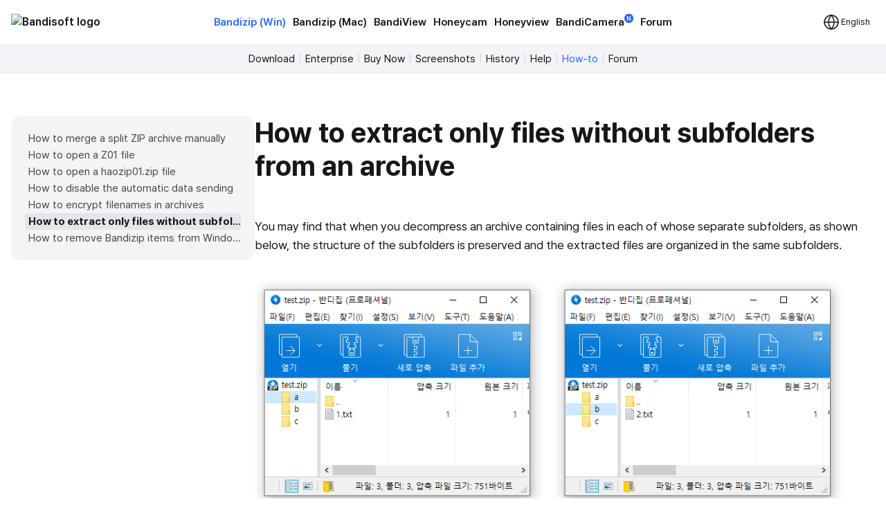

--- FILE ---
content_type: text/html; charset=UTF-8
request_url: http://th.bandisoft.com/bandizip/howto/extract-without-dir-names/
body_size: 7395
content:
<!DOCTYPE html>
<html lang="en" xml:lang="en">
<head>
<meta charset="UTF-8">
<meta name="author" content="Bandisoft">
<meta name="keywords" content="Bandisoft,Bandizip,Bandizip mac,Honeycam,Honeyview">
<meta name="description" content="Home of Bandisoft">
<meta name="viewport" content="width=device-width, user-scalable=yes">
<title>Bandizip - How to extract only files without subfolders from an archive</title>
<link rel="stylesheet" href="/css/pretendard.css">
<link rel="stylesheet" href="/css/main.css?251030">
<meta property="og:image" content="https://th.bandisoft.com/img/og/og_bandizip.png">
<meta property="og:title" content="Bandizip - How to extract only files without subfolders from an archive">
<meta http-equiv="X-UA-Compatible" content="IE=edge">
<meta name="yandex-verification" content="f04ca2e77593964d">
<meta name="viewport" content="initial-scale=1.0" user-scalable="no">
<link rel="canonical" href="https://www.bandisoft.com/bandizip/howto/extract-without-dir-names/">
<link rel="alternate" href="https://www.bandisoft.com/bandizip/howto/extract-without-dir-names/" hreflang="x-default">
<link rel="alternate" href="https://kr.bandisoft.com/bandizip/howto/extract-without-dir-names/" hreflang="ko">
<link rel="alternate" href="https://en.bandisoft.com/bandizip/howto/extract-without-dir-names/" hreflang="en">
<link rel="alternate" href="https://cn.bandisoft.com/bandizip/howto/extract-without-dir-names/" hreflang="zh-hans">
<link rel="alternate" href="https://tw.bandisoft.com/bandizip/howto/extract-without-dir-names/" hreflang="zh-hant">
<link rel="alternate" href="https://jp.bandisoft.com/bandizip/howto/extract-without-dir-names/" hreflang="ja">
<link rel="alternate" href="https://ru.bandisoft.com/bandizip/howto/extract-without-dir-names/" hreflang="ru">
<link rel="alternate" href="https://ro.bandisoft.com/bandizip/howto/extract-without-dir-names/" hreflang="ro">
<link rel="alternate" href="https://sk.bandisoft.com/bandizip/howto/extract-without-dir-names/" hreflang="sk">
<link rel="alternate" href="https://da.bandisoft.com/bandizip/howto/extract-without-dir-names/" hreflang="da">
<link rel="alternate" href="https://cs.bandisoft.com/bandizip/howto/extract-without-dir-names/" hreflang="cs">
<script type="application/ld+json">
{
"@context" : "http://schema.org",
"@type" : "SoftwareApplication",
"name" : "Bandizip for Windows",
"image" : "https://www.bandisoft.com/bandizip/imgs/bandizip.en.png",
"downloadUrl" : "https://www.bandisoft.com/bandizip/dl.php?web",
"operatingSystem" : "Windows Vista/7/8/10"
}
</script>
<script>
// 쿠키 유틸리티
function setCookie(name, value, days = 365) {
const expires = new Date();
expires.setTime(expires.getTime() + (days * 24 * 60 * 60 * 1000));
document.cookie = `${name}=${value};expires=${expires.toUTCString()};path=/`;
}
function getCookie(name) {
const nameEQ = name + "=";
const ca = document.cookie.split(';');
for (let i = 0; i < ca.length; i++) {
let c = ca[i];
while (c.charAt(0) === ' ') c = c.substring(1, c.length);
if (c.indexOf(nameEQ) === 0) return c.substring(nameEQ.length, c.length);
}
return null;
}
function onload() {
// 언어 선택메뉴 볼드 만들기
var langID = location.host.substr(0, 3) == "www" ? "www" : location.host.substr(0, 2); // xx.host.com -> xx
setBold("lang_" + langID);
setSubmenuActive("bandizip_howto");
setSubmenuActive("howto");
setSubmenuActive("howto_extract-without-dir-names");
// 메인 테이블 속성 바꾸기
var maintable = document.getElementById("main_table");
if (maintable)
maintable.style.tableLayout = "fixed";
}
function setBold(itemID) {
var obj = document.getElementById(itemID);
if (obj) {
obj.style.fontWeight = "700";
obj.style.color = "var(--blue)";
}
}
function setSubmenuActive(itemID) {
var obj = document.getElementById(itemID);
if (obj) {
obj.style.color = "var(--blue)";
}
}
// 다크모드 / 라이트모드 적용
// function applyTheme(theme) {
// 	document.body.classList.remove('darkmode');
// 	if (theme === 'dark') {
// 		document.body.classList.add('darkmode');
// 	} else if (theme === 'auto') {
// 		const prefersDark = window.matchMedia('(prefers-color-scheme: dark)').matches;
// 		if (prefersDark) {
// 			document.body.classList.add('darkmode');
// 		}
// 	}
// }
document.addEventListener('DOMContentLoaded', function () {
const hamburgerMenu = document.querySelector('.burger');
const navLinks = document.querySelector('#nav_right');
const langDropdown = document.querySelector('.lang-dropdown');
const langbtn = langDropdown?.querySelector('.dropbtn');
const langs = langDropdown?.querySelector('.dropdown-content');
const themeDropdown = document.querySelector('.theme-dropdown');
const themeOptions = themeDropdown?.querySelector('.dropdown-content');
// 모든 드롭다운 닫기
function closeAllDropdowns() {
navLinks?.classList.remove('active');
langs?.classList.remove('active');
themeOptions?.classList.remove('active');
}
// ================================================ 햄버거 메뉴 ================================================//
if (hamburgerMenu && navLinks) {
hamburgerMenu.addEventListener('click', function (e) {
e.stopPropagation();
langs?.classList.remove('active');
themeOptions?.classList.remove('active');
navLinks.classList.toggle('active');
});
}
// ================================================ 언어 ================================================ //
if (langbtn && langs) {
console.log('Language button found:', langbtn);
console.log('Language dropdown content found:', langs);
langbtn.addEventListener('click', function (e) {
e.preventDefault();
e.stopPropagation();
console.log('Language button clicked');
console.log('Before toggle - active class:', langs.classList.contains('active'));
navLinks?.classList.remove('active');
themeOptions?.classList.remove('active');
langs.classList.toggle('active');
console.log('After toggle - active class:', langs.classList.contains('active'));
});
// 모바일에서 터치 이벤트
langbtn.addEventListener('touchstart', function (e) {
e.preventDefault();
e.stopPropagation();
navLinks?.classList.remove('active');
themeOptions?.classList.remove('active');
langs.classList.toggle('active');
});
} else {
console.log('Language elements not found:', { langbtn, langs });
}
// ================================================ 다크모드 ================================================ //
if (themeDropdown && themeOptions) {
const btn = themeDropdown.querySelector('.dropdown-btn');
const input = themeDropdown.querySelector('input[name="theme"]');
const currentModeText = btn?.querySelector('.dropdownlabel'); // "현재 모드" 텍스트 요소
// 테마 텍스트 매핑
const themeTexts = {
'light': 'Light',
'dark': 'Dark',
'auto': 'Auto'
};
// 현재 모드 텍스트 업데이트 함수
function updateCurrentModeText(theme) {
if (currentModeText) {
currentModeText.textContent = themeTexts[theme] || 'Auto';
}
}
// 다크모드 버튼 클릭
btn?.addEventListener('click', function (e) {
e.stopPropagation();
navLinks?.classList.remove('active');
langs?.classList.remove('active');
themeOptions.classList.toggle('active');
});
// 쿠키에서 저장된 테마 불러오기
const savedTheme = getCookie('theme-preference') || 'auto';
applyTheme(savedTheme);
updateCurrentModeText(savedTheme); // 초기 텍스트 설정
if (input) {
input.value = savedTheme;
}
// 초기 체크 표시
themeOptions.querySelectorAll('.mode').forEach(opt => {
opt.classList.remove('checked');
if (opt.dataset.value === savedTheme) {
opt.classList.add('checked');
}
});
// 테마 옵션 클릭 이벤트
themeOptions.querySelectorAll('.mode').forEach(option => {
option.addEventListener('click', function () {
const value = option.dataset.value;
// 입력값 업데이트
if (input) {
input.value = value;
}
// 테마 적용
applyTheme(value);
// 현재 모드 텍스트 업데이트
updateCurrentModeText(value);
// 쿠키에 저장
setCookie('theme-preference', value);
// 체크 표시 업데이트
themeOptions.querySelectorAll('.mode').forEach(o => o.classList.remove('checked'));
option.classList.add('checked');
// 드롭다운 닫기
themeOptions.classList.remove('active');
});
});
}
// 외부 클릭 시 모든 드롭다운 닫기
document.addEventListener('click', function (e) {
if (hamburgerMenu && !hamburgerMenu.contains(e.target)) {
navLinks?.classList.remove('active');
}
if (langDropdown && !langDropdown.contains(e.target)) {
langs?.classList.remove('active');
}
if (themeDropdown && !themeDropdown.contains(e.target)) {
themeOptions?.classList.remove('active');
}
});
// 시스템 테마 변경 감지 (자동 모드일 때)
const mediaQuery = window.matchMedia('(prefers-color-scheme: dark)');
mediaQuery.addEventListener('change', function() {
const currentTheme = getCookie('theme-preference') || 'auto';
if (currentTheme === 'auto') {
applyTheme('auto');
}
});
// ================================================ 클립보드에 복사 ================================================ //
var copyButtons = document.querySelectorAll('.codebox_btn');
copyButtons.forEach(function (copyButton) {
var originalButtonText = copyButton.innerHTML;
copyButton.addEventListener('click', function () {
var codebox = copyButton.closest('.codebox');
if (!codebox) {
console.error('No .codebox element found.');
return;
}
var codeboxContent = '';
codebox.childNodes.forEach((node) => {
if (node.nodeType === Node.TEXT_NODE) {
codeboxContent += node.textContent.trim();
} else if (node.nodeType === Node.ELEMENT_NODE) {
if (node.tagName === 'BR') {
codeboxContent += '\n';
} else if (node.className !== 'codebox_btn') {
codeboxContent += node.textContent.trim();
}
}
});
codeboxContent = codeboxContent.replace(/\n+/g, '\n').trim();
if (navigator.clipboard && window.isSecureContext) {
navigator.clipboard.writeText(codeboxContent).then(() => {
copyButton.innerHTML = 'Copied <img src="/img/icon_check_white.svg" alt="Success Icon" style="width:14px; height:14px;">';
setTimeout(function () {
copyButton.innerHTML = originalButtonText;
}, 3000);
}).catch(() => {
// Fallback to old method
fallbackCopyText(codeboxContent, copyButton, originalButtonText);
});
} else {
// Fallback for older browsers
fallbackCopyText(codeboxContent, copyButton, originalButtonText);
}
});
});
// 클립보드 복사 fallback
function fallbackCopyText(text, button, originalText) {
var tempTextarea = document.createElement('textarea');
tempTextarea.value = text;
tempTextarea.style.position = 'fixed';
tempTextarea.style.left = '-999999px';
tempTextarea.style.top = '-999999px';
document.body.appendChild(tempTextarea);
tempTextarea.focus();
tempTextarea.select();
try {
var successful = document.execCommand('copy');
if (successful) {
button.innerHTML = 'Copied <img src="/img/icon_check_white.svg" alt="Success Icon" style="width:14px; height:14px;">';
setTimeout(function () {
button.innerHTML = originalText;
}, 3000);
}
} catch (err) {
console.error('Failed to copy text:', err);
}
document.body.removeChild(tempTextarea);
}
// ================================================ 커스텀 셀렉트 박스 ================================================ //
document.querySelectorAll('.inputselect').forEach(dropdown => {
const selected = dropdown.querySelector('.inputselected');
const selectedText = selected?.querySelector('.selectedtext');
const options = dropdown.querySelector('.options');
const input = dropdown.querySelector('input[type="hidden"]');
const optionItems = options?.querySelectorAll('.option');
if (!selected || !selectedText || !options || !input || !optionItems) {
return; // 필수 요소가 없으면 건너뛰기
}
// 첫 번째 옵션을 기본값으로 설정
if (optionItems.length > 0) {
const firstOption = optionItems[0];
input.value = firstOption.dataset.value || '';
selectedText.textContent = firstOption.textContent || '';
firstOption.classList.add('checked');
}
// 선택된 항목 클릭 시 옵션 표시/숨김
selected.addEventListener('click', (e) => {
e.stopPropagation();
// 다른 모든 셀렉트 박스 닫기
document.querySelectorAll('.inputselect .options').forEach(opt => {
if (opt !== options) {
opt.classList.remove('active');
}
});
options.classList.toggle('active');
});
// 옵션 선택 시
optionItems.forEach(option => {
option.addEventListener('click', () => {
input.value = option.dataset.value || '';
selectedText.textContent = option.textContent || '';
// 체크 표시 업데이트
optionItems.forEach(o => o.classList.remove('checked'));
option.classList.add('checked');
// 옵션 닫기
options.classList.remove('active');
});
});
// 외부 클릭 시 옵션 닫기
document.addEventListener('click', (e) => {
if (!dropdown.contains(e.target)) {
options.classList.remove('active');
}
});
});
});
// 페이지 가시성 변경 시 테마 다시 적용 (탭 전환 등)
document.addEventListener('visibilitychange', function () {
if (!document.hidden) {
const currentTheme = getCookie('theme-preference') || 'auto';
if (currentTheme === 'auto') {
applyTheme('auto');
}
}
});
</script>
</head>
<body onload="onload();">
<div style="position: sticky; top: 0; z-index: 10;">
<div class="nav_bar">
<div id="nav_bar_inner">
<a class="mainmenu_home" href="https://www.bandisoft.com" style="z-index: 1;">
<div id="home_logo">
<img src="https://bandisoft.app/img/bandisoftlogo.png" alt="Bandisoft logo" id="logo_light" />
<img src="/img/logo.png?25" alt="Bandisoft logo" id="logo_dark" />
</div>
</a>
<div id="nav_right">
<div id="nav_center" style="text-align:center;">
<a class="mainmenubold main_menu_font" href="/bandizip/">Bandizip (Win)</a>
<a class="mainmenu main_menu_font" href="/bandizip.mac/">Bandizip (Mac)</a>
<a class="mainmenu main_menu_font" href="/bandiview/">BandiView</a>
<a class="mainmenu main_menu_font" href="/honeycam/">Honeycam</a>
<a class="mainmenu main_menu_font" href="/honeyview/">Honeyview</a>
<a class="mainmenu main_menu_font" id="newtagmenu" href="/bandicamera/">BandiCamera<div
class="tag_new">N</div></a>
<a class="mainmenu main_menu_font" href="/forum/forum.php">Forum</a>
</div>
<div class="dropdown theme-dropdown" style="display:none;">
<button class="button icon dropdown-btn">
<svg width="20" height="20" fill="none">
<path fill="var(--text)" fill-rule="evenodd"
d="M10 0c5.523 0 10 4.477 10 10s-4.477 10-10 10S0 15.523 0 10 4.477 0 10 0Zm0 17.5a7.5 7.5 0 0 0 0-15v15Z"
clip-rule="evenodd" />
</svg>
<span class="dropdownlabel">Auto</span>
</button>
<div class="dropdown-content modeoptions">
<div class="mode" data-value="light">Light</div>
<div class="mode" data-value="dark">Dark</div>
<div class="mode" data-value="auto">Auto</div>
</div>
<input type="hidden" name="theme" value="auto">
</div>
</div>
<span class="dropdown lang-dropdown" style="z-index: 2;">
<button type="button" class="dropbtn"><img id="globe" src="/img.front/globe.svg?2"
width="24" height="24" alt="change language"><span class="dropdownlabel">English</span>
</button>
<span class="dropdown-content">
<a id="lang_en" href="https://en.bandisoft.com/bandizip/howto/extract-without-dir-names/">English</a>
<a id="lang_cn" href="https://cn.bandisoft.com/bandizip/howto/extract-without-dir-names/">中文(简体)</a>
<a id="lang_tw" href="https://tw.bandisoft.com/bandizip/howto/extract-without-dir-names/">中文(繁體)</a>
<a id="lang_jp" href="https://jp.bandisoft.com/bandizip/howto/extract-without-dir-names/">日本語</a>
<a id="lang_ru" href="https://ru.bandisoft.com/bandizip/howto/extract-without-dir-names/">Русский</a>
<a id="lang_sk" href="https://sk.bandisoft.com/bandizip/howto/extract-without-dir-names/">Slovenčina</a>
<a id="lang_da" href="https://da.bandisoft.com/bandizip/howto/extract-without-dir-names/">Dansk</a>
<a id="lang_cs" href="https://cs.bandisoft.com/bandizip/howto/extract-without-dir-names/">Čeština</a>
<a id="lang_nl" href="https://nl.bandisoft.com/bandizip/howto/extract-without-dir-names/">Nederlands</a>
<a id="lang_ro" href="https://ro.bandisoft.com/bandizip/howto/extract-without-dir-names/">Romanian</a>
<a id="lang_kr" href="https://kr.bandisoft.com/bandizip/howto/extract-without-dir-names/">한국어</a>
<hr /> <a href='https://translate.bandisoft.com' target='_blank'>User Translation <img src='/img/arrow_external.svg' /></a>
</span>
</span>
<div class="burger" style="width: 24px;">
<div class="line"></div>
<div class="line"></div>
<div class="line"></div>
</div>
</div>
</div>
</div>
<div class="div_submenu">
<a class="submenu" href="/bandizip/" id="bandizip_">Download</a><span class="submenuSplit"> | </span>
<a class="submenu" href="/bandizip/ent/" id="ent">Enterprise</a><span class="submenuSplit"> | </span>
<a class="submenu" href="/bandizip/buy/" id="buy">Buy Now</a><span class="submenuSplit"> | </span>
<a class="submenu" href="/bandizip/screenshots/" id="screenshots">Screenshots</a><span class="submenuSplit"> | </span>
<a class="submenu" href="/bandizip/history/" id="history">History</a><span class="submenuSplit"> | </span>
<a class="submenu" href="/bandizip/help/" id="help">Help</a><span class="submenuSplit"> | </span>
<a class="submenu" href="/bandizip/howto/" id="howto">How-to</a><span class="submenuSplit"> | </span>
<a class="submenu" href="/forum/forum.php?id=bandizip" id="forum">Forum</a>
</div>

<div class="main_content" dir="ltr" style="max-width:960px;  ;">
<section>
<style>
div{
margin: 0 !important;
}
h1{
margin-top: 0 !important;
}
.main_content{
max-width: none !important;
}
</style>
<div class="howto" >
<div class="howto-left" >
<a href="/bandizip/howto/merge-split-zip/" id="merge-split-zip" title="How to merge a split ZIP archive manually" >How to merge a split ZIP archive manually</a>
<a href="/bandizip/howto/open-z01/" id="open-z01" title="How to open a Z01 file" >How to open a Z01 file</a>
<a href="/bandizip/howto/open-haozip01.zip/" id="open-haozip01.zip" title="How to open a haozip01.zip file" >How to open a haozip01.zip file</a>
<a href="/bandizip/howto/turn-off-autoreport/" id="turn-off-autoreport" title="How to disable the automatic data sending" >How to disable the automatic data sending</a>
<a href="/bandizip/howto/encrypt-file-names/" id="encrypt-file-names" title="How to encrypt filenames in archives" >How to encrypt filenames in archives</a>
<a href="/bandizip/howto/extract-without-dir-names/" id="extract-without-dir-names" title="How to extract only files without subfolders from an archive" >How to extract only files without subfolders from an archive</a>
<a href="/bandizip/howto/remove-win11-context-menu/" id="remove-win11-context-menu" title="How to remove Bandizip items from Windows 11 context menu" >How to remove Bandizip items from Windows 11 context menu</a>

</div>
<div class="howto-right" >
<h1>How to extract only files without subfolders from an archive</h1>
<p>You may find that when you decompress an archive containing files in each of whose separate subfolders, as shown below, the structure of the subfolders is preserved and the extracted files are organized in the same subfolders.</p>
<br />
<img src="folder.a.kr.png" class="auto" style="width:48%; display: inline-block;" />
<img src="folder.b.kr.png" class="auto" style="width:48%; display: inline-block;" />
<br />
<p>Sometimes, however, you may want to ignore the subfolders and extract all files in the archive and collect them in a single folder. Perform the following steps in such a case.</p>
<h2 class='ltr'>Use the feature &quot;Find Files&quot; of Bandizip</h2>
<ol>
<li>Open an archive with Bandizip</li>
<li>Press Ctrl+F to open the window &quot;Find Files.&quot;</li>
<li>Select files you want to extract.</li>
<li>Click the button &quot;Extract&quot; or drag and drop the selected files to a destination folder.</li>
</ol>
<h2 class='ltr'>Use the command line parameters</h2>
<p>Use the command &quot;e&quot; as shown below.</p>
<br />
<center><img src="cmd.png" class="auto" ></center>
<br />
<p>Please visit the link below to learn more about how to use the command line parameters of Bandizip.</p>
<a href="https://www.bandisoft.com/bandizip/help/parameter/" target="_blank" >Help » Command Line Parameters <img src="/img/outlink.png" /></a>
<br />
<br />

</div>
</div><script>
function setBoldLeftMenu(itemID) {
var obj = document.getElementById(itemID);
if (obj) {
obj.style.fontWeight = "700";
obj.style.color = "#171717"
obj.style.backgroundColor = "#e3e6eb"
obj.style.padding= "0 0 0 5px"
obj.style.margin= "0"
obj.style.borderRadius = "4px"
}
}
function setMenuFocus()
{
// url "https://www.bandisoft.com/honeycam/howto/reverse-gif/" 형식
// -> /honeycam/howto/reverse-gif/ 뽑아내기
var folders = window.location.href.toString().split(window.location.host)[1];
var folderArray = folders.split("/");
// "reverse-gif" 뽑아내기
var folder = folderArray[folderArray.length-2];
setBoldLeftMenu(folder);
}
setMenuFocus();
</script>
</section>
</div>
<div class="footer_wrap">
<div class="footer_kor" style="line-height:140%;">
</div>
<div class="footer_int" style="line-height:100%;">
<p style=" display: none ; ">
<a class="dimcolor" href="https://translate.bandisoft.com/web/" target="_blank">This page is translated
by ${translators}. Thanks to translators.</a>
</p>
<p style="display: none ;">
<a class="dimcolor" href="https://translate.bandisoft.com/web/" target="_blank">This page has not been
translated yet or has been machine-translated. We need your help to improve it :)</a>
</p>
<p style="font-size: 8pt;">
<a class="dimcolor" href="/bandiview/">BandiView</a> ·
<a class="dimcolor" href="/bandizip/">Bandizip</a> ·
<a class="dimcolor" href="/honeycam/">Honeycam</a> ·
<a class="dimcolor" href="/honeyview/">Honeyview</a> ·
<a class="dimcolor" href="/shutdown8/">Shutdown8</a> ·
<a class="dimcolor" href="/about/">About</a> ·
<a class="dimcolor" href="/forum/">Forum</a> ·
<a class="dimcolor" href="/about/gdpr/"> GDPR </a> ·
<a class="dimcolor" href="https://translate.bandisoft.com" target="_blank">User translation</a> ·
<a class="dimcolor" href="/kb/">KB</a>
</p>
<p id="copyright">
Copyright© 2008-2026 <a href="https://www.bandisoft.com/about/">Bandisoft
International Inc.</a><br />
</p>
</div>
</div>
<script async src="https://pagead2.googlesyndication.com/pagead/js/adsbygoogle.js?client=ca-pub-8613616872740540"
crossorigin="anonymous"></script>
<script async src="https://www.googletagmanager.com/gtag/js?id=G-K09P7PCSPY"></script>
<script>
window.dataLayer = window.dataLayer || [];
function gtag(){dataLayer.push(arguments);}
gtag('js', new Date());
gtag('config', 'G-K09P7PCSPY');
</script>
</body>
</html>

--- FILE ---
content_type: text/html; charset=utf-8
request_url: https://www.google.com/recaptcha/api2/aframe
body_size: 268
content:
<!DOCTYPE HTML><html><head><meta http-equiv="content-type" content="text/html; charset=UTF-8"></head><body><script nonce="x6bYuJMgjUoiBQCSBqOfhA">/** Anti-fraud and anti-abuse applications only. See google.com/recaptcha */ try{var clients={'sodar':'https://pagead2.googlesyndication.com/pagead/sodar?'};window.addEventListener("message",function(a){try{if(a.source===window.parent){var b=JSON.parse(a.data);var c=clients[b['id']];if(c){var d=document.createElement('img');d.src=c+b['params']+'&rc='+(localStorage.getItem("rc::a")?sessionStorage.getItem("rc::b"):"");window.document.body.appendChild(d);sessionStorage.setItem("rc::e",parseInt(sessionStorage.getItem("rc::e")||0)+1);localStorage.setItem("rc::h",'1768939467593');}}}catch(b){}});window.parent.postMessage("_grecaptcha_ready", "*");}catch(b){}</script></body></html>